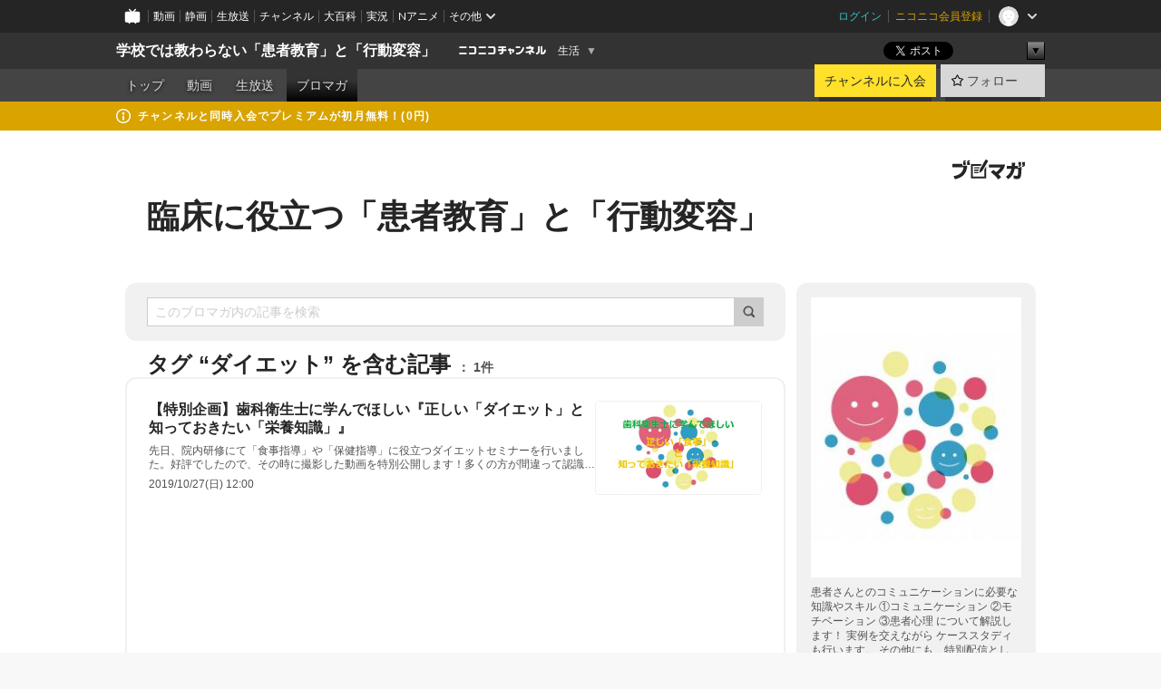

--- FILE ---
content_type: text/html; charset=UTF-8
request_url: https://ch.nicovideo.jp/sfy-dh-yuko/blomaga/tag/%E3%83%80%E3%82%A4%E3%82%A8%E3%83%83%E3%83%88
body_size: 13592
content:
<!DOCTYPE HTML PUBLIC "-//W3C//DTD HTML 4.01 Transitional//EN"
"http://www.w3.org/TR/html4/loose.dtd">







<html class="webkit ">

<head>
<meta http-equiv="Content-Type" content="text/html; charset=utf-8">
<meta http-equiv="Content-Script-Type" content="text/javascript">
<meta http-equiv="Content-Style-Type" content="text/css">
<meta http-equiv="X-UA-Compatible" content="IE=edge, chrome=1">
<meta name="copyright" content="(C) DWANGO Co., Ltd.">

<title>ダイエットの記事 : 臨床に役立つ「患者教育」と「行動変容」 : 学校では教わらない「患者教育」と「行動変容」 - ニコニコチャンネル
</title>

    

                                            <meta property="og:title" content="ダイエットの記事 : 臨床に役立つ「患者教育」と「行動変容」 : 学校では教わらない「患者教育」と「行動変容」 - ニコニコチャンネル ">
<meta property="og:site_name" content="学校では教わらない「患者教育」と「行動変容」">
<meta property="og:description" content="＊歯科衛生士, デンタルスタッフ向けの学習用チャンネルです＊ このチャンネルでは、モチベーション理論・患者教育(患者心理)・行動変容・正しいダイエット(保健指導)・マネジメントスキルな...">
<meta property="og:url" content="https://ch.nicovideo.jp/sfy-dh-yuko/blomaga/tag/%E3%83%80%E3%82%A4%E3%82%A8%E3%83%83%E3%83%88">
<meta property="og:image" content="https://img.cdn.nimg.jp/s/comch/channel-icon/original/ch2641560/6958718.jpg/512x512l_FFFFFFFF?key=aaa7407a283505616b4d665f40d734c43697eef2bf3b482260694f3be663c2f4">
<meta property="og:type" content="website">
<meta property="fb:app_id" content="1080595878705344">
<meta name="twitter:card" content="summary">


    

<script type="text/javascript">
  try {
    window.NicoGoogleTagManagerDataLayer = [];

    var data = {};

        data.user = (function () {
      var user = {};

                  user.login_status = 'not_login';
            user.member_plan_id = null;

      return user;
      })();

    data.content = (function () {
      var content = {};
      content.community_id = '2641560';
      content.ch_screen_name = 'sfy-dh-yuko';
      content.channel_id = 'ch2641560';
      content.ch_monthly_charge = '770';
      return content;
    })();

    window.NicoGoogleTagManagerDataLayer.push(data);
    } catch (e) {}
</script>
<!-- Google Tag Manager For Channel Access Analytics -->


    <script>(function(w,d,s,l,i){w[l]=w[l]||[];w[l].push({'gtm.start':
                new Date().getTime(),event:'gtm.js'});var f=d.getElementsByTagName(s)[0],
            j=d.createElement(s),dl=l!='dataLayer'?'&l='+l:'';j.async=true;j.src=
            'https://www.googletagmanager.com/gtm.js?id='+i+dl;f.parentNode.insertBefore(j,f);
        })(window,document,'script','NicoChannelAccessAnalyticsGtmDataLayer','GTM-K8M6VGZ');</script>


<script>
        window.NicoChannelAccessAnalyticsGtmDataLayer.push({
        'event': 'TriggerAccessAnalytics',
        'PageParameter.ChannelId': 'ch2641560',
        'PageParameter.ContentId': null,
        'PageParameter.ContentBillingType': null,
        'PageParameter.IsChannelLiveMemberFree': null,
        'PageParameter.IsChannelLivePayProgram': null,
        'PageParameter.FrontendId': 32
    });
</script>
<!-- End Google Tag Manager For Channel Access Analytics -->
<!-- Google Tag Manager -->

<script>(function(w,d,s,l,i){w[l]=w[l]||[];w[l].push({'gtm.start':new Date().getTime(),event:'gtm.js'});var f=d.getElementsByTagName(s)[0],j=d.createElement(s),dl=l!='dataLayer'?'&l='+l:'';j.async=true;j.src='https://www.googletagmanager.com/gtm.js?id='+i+dl;f.parentNode.insertBefore(j,f);})(window,document,'script','NicoGoogleTagManagerDataLayer','GTM-KXT7G5G');</script>

<!-- End Google Tag Manager -->

    <meta name="description" content="患者さんとのコミュニケーションに必要な知識やスキル①コミュニケーション②モチベーション③患者心理について解説します！実例を交えながらケーススタディも行います。その他にも、特別配信として、保健指導にも自身の食生活見直しにも役立つ「SFY式ダイエット」数字に強くなり経営やマネジメントに使える「SFY式S.T(戦略的思考)」といった内容もお届け致します！">
    
        
                                
            
        
        
        
        
        
                
        
                
        


                                    <link rel="canonical" href="https://ch.nicovideo.jp/sfy-dh-yuko/blomaga">


    

                        <link rel="alternate" media="only screen and (max-width: 640px)" href="https://sp.ch.nicovideo.jp/sfy-dh-yuko/blomaga/tag/ダイエット" />

    <link rel="shortcut icon" href="https://ch.nicovideo.jp/favicon.ico?111206">

<link rel="stylesheet" href="https://secure-dcdn.cdn.nimg.jp/nicochannel/chfront/css/legacy-less/base.css?1769058450
">








    <link rel="alternate" type="application/rss+xml" title="臨床に役立つ「患者教育」と「行動変容」" href="https://ch.nicovideo.jp/sfy-dh-yuko/blomaga/nico/feed">


    <link rel="stylesheet" href="https://secure-dcdn.cdn.nimg.jp/nicochannel/chfront/css/legacy-less/channel-channel_base.css?1769058450
">

        <style type="text/css"><!--
                section.site_body {background-color:#ffffff;background-position:left top;background-repeat:no-repeat;background-attachment:scroll;color:#333333;}
section.site_body a {color:#6296c1;}
section.site_body a:visited {color:#6179bf;}

div#channel-main  {background-color:#ffffff;background-position:left top;background-repeat:no-repeat;background-attachment:scroll;color:#333333;}
div#channel-main a {color:#6296c1;}
div#channel-main a:visited {color:#6179bf;}

    --></style>




    <link rel="stylesheet" href="https://secure-dcdn.cdn.nimg.jp/nicochannel/chfront/css/legacy-less/channel-channel_blog.css?1769058450
">
    <link rel="stylesheet" href="https://secure-dcdn.cdn.nimg.jp/nicochannel/chfront/css/channel/blog/body_style.css?1769058450
">

<link rel="stylesheet" href="https://secure-dcdn.cdn.nimg.jp/nicochannel/chfront/css/legacy-less/campaign-ticket_sale-ticket_sale.css?1769058450
">



<script>
var is_login   = false;
var is_premium = false;
var is_channel = true;
var user_is_joinable = false;
var nicopo_balance = false;
var page_code  = "blog_list"||null;
var page_id    = "ch_blomaga_tag"||null;
var user       = null,
    ad_age     = null;
var community = {
    "type":"premium"
};
var channeloption = {
    "first_month_free_flag":false};
var show_danimestore_invitation = false</script>


<script src="https://secure-dcdn.cdn.nimg.jp/nicochannel/chfront/js/polyfill/closest.js"></script>

<script src="https://secure-dcdn.cdn.nimg.jp/nicochannel/chfront/js/lib/jquery/jquery-3.6.min.js"></script>
<script src="https://secure-dcdn.cdn.nimg.jp/nicochannel/chfront/js/lib/jquery/jquery-migrate.3.3.2.min.js"></script>

<script>jQuery.noConflict();</script>
<script src="https://secure-dcdn.cdn.nimg.jp/nicochannel/chfront/js/common.js?1769058450
"></script>



<script src="https://secure-dcdn.cdn.nimg.jp/nicochannel/chfront/js/lib/swfobject.js?v1.5.1"></script>


<script src="https://res.ads.nicovideo.jp/assets/js/ads2.js?ref=ch"></script>

<script src="https://secure-dcdn.cdn.nimg.jp/nicochannel/chfront/js/channel/blog/article.js?1769058450
"></script>
            <script src="https://secure-dcdn.cdn.nimg.jp/nicochannel/chfront/js/channel/blog/article_tag.js?1769058450
"></script>
    <script src="https://secure-dcdn.cdn.nimg.jp/nicochannel/chfront/js/lib/jquery/jquery.easing.1.4.1.js"></script>






<script>
    (function (w, k1, k2) {
        w[k1] = w[k1] || {};
        w[k1][k2] = w[k1][k2] || {};
        w[k1][k2]['CurrentChannel'] = {
            ChannelId: 2641560,
        };
    })(window, 'NicochFrontCoreForeignVariableBinding', 'ChFront');
</script>


</head>

<body class="
 ja  channel personal">
<!-- Google Tag Manager (noscript) -->
<noscript><iframe src="https://www.googletagmanager.com/ns.html?id=GTM-KXT7G5G" height="0" width="0" style="display:none;visibility:hidden"></iframe></noscript>
<!-- End Google Tag Manager (noscript) -->



                <div id="CommonHeader" class="c-siteCommonHeaderUnit"></div>

<!---->
<!---->


<script>
    window.onCommonHeaderReady = function(commonHeader) {
        commonHeader.mount('#CommonHeader', {
                        frontendId: 32,
            site: 'channel',
            user: {
                                isLogin: false            },
            customization: {
                nextUrl: '/sfy-dh-yuko/blomaga/tag/%E3%83%80%E3%82%A4%E3%82%A8%E3%83%83%E3%83%88',
                logoutNextUrl: '/sfy-dh-yuko/blomaga/tag/%E3%83%80%E3%82%A4%E3%82%A8%E3%83%83%E3%83%88',
                size: {
                    maxWidth: '1024px',
                    minWidth: '1024px'
                },
                userPanelServiceLinksLabel: 'ニコニコチャンネルメニュー',
                userPanelServiceLinks: [
                    {
                        href : '/my/purchased',
                        label: '購入したもの'
                    },
                    {
                        href : '/my/following',
                        label: '登録したチャンネル'
                    },
                    {
                        href : '/my/mail/subscribing',
                        label: '購読中のブロマガ'
                    },
                    {
                        href : '/start',
                        label: 'チャンネルを開設'
                    },
                    {
                        href : '/portal/anime',
                        label: 'アニメ'
                    },
                    {
                        href : '/portal/blomaga',
                        label: 'ブロマガ'
                    }
                ],
                helpLink: {
                    href: 'https://qa.nicovideo.jp/category/show/429?site_domain=default'
                }
            }
        });
    };
</script>
<script type="text/javascript" src="https://common-header.nimg.jp/3.0.0/pc/CommonHeaderLoader.min.js"></script>
    
        <header class="site">
                            <div id="head_cp">
    <div class="head_inner">

    <nav class="head_breadcrumb" id="head_cp_breadcrumb">
        <h1 class="channel_name"><a href="/sfy-dh-yuko">学校では教わらない「患者教育」と「行動変容」</a></h1>
        <div class="site_logo"><a href="https://ch.nicovideo.jp/"><img src="https://secure-dcdn.cdn.nimg.jp/nicochannel/chfront/img/base/niconico_channel_small.png" alt="ニコニコチャンネル"></a></div>

                                <div class="channel_category">
                <a href="/portal/life">
                    生活
                </a>
                <menu class="switch_category">
                    <span class="other">▼</span>
                    <ul id="other_categories_list" style="display:none;">
                        <li ><a href="/portal/blomaga">ブロマガ</a>
<li ><a href="/portal/anime">アニメ</a>
<li ><a href="/portal/movie">映画・ドラマ</a>
<li ><a href="/portal/media">社会・言論</a>
<li ><a href="/portal/tokusatsu">特撮</a>
<li ><a href="/portal/music">音楽</a>
<li ><a href="/portal/entertainment">エンタメ</a>
<li ><a href="/portal/sports">スポーツ</a>
<li ><a href="/portal/showbiz">芸能</a>
<li class="selected"><a href="/portal/life">生活</a>
<li ><a href="/portal/politics">政治</a>
<li ><a href="/portal/game">ゲーム</a>
<li ><a href="/portal/variety">バラエティ</a>
<li ><a href="/portal/gravure">グラビア</a>
                    </ul>
                </menu>
            </div>
            <script>Ch.categoryDropdown.init();</script>
            </nav>

        <menu id="head_sns_share" class="sns_share">
        <!--SNS共有-->
        
        
                                        <div class="sns_button twitter">
            <a href="https://x.com/intent/post" class="twitter-share-button" data-count="horizontal" data-url="https://ch.nicovideo.jp/sfy-dh-yuko" data-text="学校では教わらない「患者教育」と「行動変容」 #nicoch" data-count="none" data-lang="ja">Post</a>
        </div>

        <div class="sns_button facebook">
            <iframe src="https://www.facebook.com/plugins/like.php?href=https://ch.nicovideo.jp/sfy-dh-yuko&locale=&app_id=227837487254498&amp;send=false&amp;layout=button&amp;width=100&amp;show_faces=false&amp;action=like&amp;colorscheme=light&amp;font&amp;height=21" scrolling="no" frameborder="0" allowTransparency="true"
            style="width:110px; height:21px"></iframe>
                    </div>

        <!--その他のSNS: hatebu gp+-->
        <div class="sns_other">
            <button class="btn_share_toggle"><span class="down">▼</span><span class="up">▲</span></button>
            <div id="head_sns_share_more">
                <ul>
                    <li class="hatebu"><a href="http://b.hatena.ne.jp/entry/s/ch.nicovideo.jp/sfy-dh-yuko/blomaga/tag/%E3%83%80%E3%82%A4%E3%82%A8%E3%83%83%E3%83%88" class="hatena-bookmark-button" data-hatena-bookmark-title="学校では教わらない「患者教育」と「行動変容」 - ニコニコチャンネル" data-hatena-bookmark-layout="basic"><img src="https://b.st-hatena.com/images/entry-button/button-only.gif" alt="このエントリーをはてなブックマークに追加" width="20" height="20"></a>
                </ul>
            </div>
        </div>
        
        <script>
        jQuery(".btn_share_toggle").on("click",function(){
            var sns_other = jQuery(".sns_other");
            var sns_other_panel = jQuery("#head_sns_share_more");
            var target_height = sns_other_panel.find("ul").outerHeight();
            var expanded_class = "expanded";
            if(sns_other.hasClass(expanded_class)){
                //close it
                sns_other_panel.animate({"height":"0"},150);
                sns_other.removeClass(expanded_class);
            }else{
                //open it
                sns_other_panel.animate({"height":target_height},150);
                sns_other.addClass(expanded_class);
            }
        });
        </script>
        
    </menu>
    
    </div>
    </div>
    <div id="head_cp_menu">
    <div class="head_inner">
                                <nav class="current channel" id="cp_menu">
                <ul>
                                                                                                        <li class="">
                        <a href="/sfy-dh-yuko">トップ</a>

                                                                    <li class="">
                            <a href="/sfy-dh-yuko/video">動画</a>
                    
                    
                                                                    <li class="">
                            <a href="/sfy-dh-yuko/live">生放送</a>
                    
                                                                                                                        <li class="selected">
                            <a href="/sfy-dh-yuko/blomaga">ブロマガ</a>
                    
                                                    </ul>
            </nav>
                    
        <div class="user_control">
                        <div id="member_continuation_react_pc_root"></div>
            <script src="https://dcdn.cdn.nimg.jp/nicochannel/nicochfrontcore/main/Component/ChFront/Endpoint/Channel/ContinuationRank/ContinuationRankEntryPoint.js?1769058450
"></script>
            
            <div class="join_leave">
                    
    
    <div class="cell">

                                <a class="join need_login"
               href="/ch2641560/join?a=a"
               data-selector="sendGA360Event"
               data-ga-event-tag="nicoch_click_header-join-button"
            >
                                                    チャンネルに入会
                            </a>
            </div>
                                    <div class="cell">
            <a href="https://account.nicovideo.jp/login?next_url=%2Fsfy-dh-yuko%2Fblomaga%2Ftag%2F%25E3%2583%2580%25E3%2582%25A4%25E3%2582%25A8%25E3%2583%2583%25E3%2583%2588&site=channel&time=1769180336&hash_key=ec6354e3"
               class="btn_follow bookmark"
               onmouseover="jQuery('#please_login').show(); return false;"
               onmouseout="jQuery('#please_login').hide(); return false;"
               data-selector="sendGA360Event"
               data-ga-event-tag="nicoch_click_header-follow-button"
            >
            <span class="labels">
                <span class="off">フォロー</span>
            </span>
            </a>
        </div>
    
            </div>
        </div>
    </div>
    </div>    
    
    
    

                                            <div class="c-headerMsgBar" data-name="premium">
                    <div class="headerMsgContentsArea">
                        <a class="headerMsgContent" href="/sfy-dh-yuko/join">
                            <span class="headerMsgIcon"><svg xmlns="http://www.w3.org/2000/svg" viewBox="0 0 23 23"><path d="M11.5 0C17.851 0 23 5.149 23 11.5S17.851 23 11.5 23 0 17.851 0 11.5 5.149 0 11.5 0zm0 2a9.5 9.5 0 100 19 9.5 9.5 0 000-19zm.5 9a1 1 0 011 1v5a1 1 0 01-1 1h-1a1 1 0 01-1-1v-5a1 1 0 011-1h1zm-.5-5.5a2 2 0 110 4 2 2 0 010-4z"/></svg></span>
                            <span class="headerMsgText">チャンネルと同時入会でプレミアムが初月無料！(0円)</span>
                        </a>
                    </div>
                </div>
                        
    
        
        
    <script>

    //共有ボタンに展開イベントを割り振り
    var panel	= jQuery("#shareMenuBar"),
            trigger = jQuery("#shareMenuTrigger");
    jQuery("#shareMenuTrigger").on('click', function(event){
        if(panel.is(':visible')){
            toggleShareMenu(false);
        }else{
            toggleShareMenu(true);
        }
        return false;
    });

    //ヘッダーの初月無料プランリンクclick後に、入会プラン周りを目立たせる
    jQuery("a#first_month_free_flag").on('click', function(){
        var joinMenu = jQuery("#cp_joinmenu");
        var animateDuration = 500;
        var isScroll = Ch.smoothScroll("#cp_joinmenu", {"duration": animateDuration});
        joinMenu
            .wrapInner('<div class="cp_joinmenu_cnt"></div>')
            .append('<span class="bg_cp_joinmenu"></span>')
            .css({"position":"relative"});
        var cnt = joinMenu.find(".cp_joinmenu_cnt");
        var bg = joinMenu.find(".bg_cp_joinmenu");
        cnt.css({"position":"relative", "z-index":"1"});
        bg.css({
            "position":"absolute",
            "top":0,
            "left":0,
            "z-index":0,
            "width": joinMenu.innerWidth(),
            "height": joinMenu.innerHeight(),
            "background": "#fff",
            "opacity":"0"
        });
        setTimeout(function(){
            bg.animate({"opacity":"1"},100).animate({"opacity":"0"},1000,function(){this.remove()})
        }, animateDuration);
        if(isScroll) {return false;}
    });

    </script>
    





            </header>

                <section class="site_body">
            <article class="content white" data-page-id="ch_blomaga_tag">
                <div class="p-channelBlogArticleList">
    <div class="p-channelBlogArticleList__header">
        <div class="c-blogSignature">
    <a href="/portal/blomaga">
        <svg xmlns="http://www.w3.org/2000/svg" viewBox="0 0 80 22">
    <path d="M58.138 5.428c-.385 2.154-1.397 6.484-7.408 10.689 1.801 1.74 2.449 2.527 3.016 3.21L50.569 22v-.002c-2.166-3.066-5.79-6.317-8.238-8.12l2.773-2.443c.628.434 1.477.994 3.056 2.341 3.138-1.926 4.25-3.992 4.777-4.924H40.166V5.428h17.972ZM11.071 6.724h5.303c-.41 5.656-2.443 12.8-13.5 14.978l-1.599-3.368c9.067-1.653 10.383-6.02 11.05-9.92H0v-3.55h11.071v1.86ZM69.24 3.562c-.061.999-.103 2-.203 3.387h2.848v1.89l.856-.029c.516-.018 1.374-.047 2.133-.365v.002c.58-.242 1.011-.621 1.286-1.103v2.893c0 2.203-.163 6.918-.85 8.836-.831 2.306-2.834 2.408-3.806 2.408-.404 0-1.516-.021-3.824-.306l-.223-3.593c.77.142 1.883.347 3.056.347 1.255 0 1.538-.245 1.74-1.265.122-.611.365-4.795.365-5.367v-.98h-3.966c-1.215 7.43-5.91 10.408-7.266 11.286l-2.449-2.756c3.441-1.917 5.284-4.306 6.154-8.53h-5.182V6.95h5.546c.1-1.632.1-2.632.1-3.428l3.684.04ZM31.168 7.048h-8.67v11.691h12.699v-7.748l1.932-3.262v12.959H20.566V5.098h11.756l-1.154 1.949Z"/>
    <path d="M28.683 15.116H23.96v-1.392h4.724v1.392ZM37.656.199l1.107.667.661.818-6.296 10.628h-.002c.005-.001-1.804 1.43-1.804 1.43l-.895.708s-.362.302-.565.18c-.203-.123-.113-.59-.113-.59l.578-3.405L36.628 0l1.028.199ZM28.896 12.472h-4.937V11.08h5.173l-.236 1.392ZM29.52 9.827h-5.561V8.436h6.386l-.825 1.391ZM75.676 5.968c0 1.91-2.007 1.975-2.964 2.008v-1.42c.972-.016 1.295-.179 1.295-.766h-1.295V2.786h2.964v3.182ZM80 5.968c0 1.91-2.007 1.975-2.962 2.008v-1.42c.972-.016 1.296-.179 1.296-.766h-1.296V2.786H80v3.182ZM19.187 2.117c-.972.017-1.295.18-1.295.767h1.295v3.003h-2.963V2.704c0-1.91 2.008-1.975 2.963-2.008v1.42ZM14.863 2.117c-.972.017-1.295.18-1.295.767h1.295v3.003h-2.964V2.704C11.9.794 13.908.73 14.863.696v1.42Z"/>
</svg>
    </a>
</div>
        <h1 class="blogTitle">
            <a href="/sfy-dh-yuko/blomaga">
                臨床に役立つ「患者教育」と「行動変容」
            </a>
        </h1>
    </div>

    <div class="p-channelBlogArticleList__mainColumn">
                                <div class="c-blogArticleListSortMenu">
    <form class="searchBox" action="/sfy-dh-yuko/blomaga" method="get">
        <label>
            <input class="c-formInputTypeText"
                   id="keyword"
                   name="keyword"
                   type="text"
                   autocomplete="off"
                   maxlength="255"
                   value=""
                   placeholder="このブロマガ内の記事を検索"
            >
            <button type="submit" class="c-formButtonWithIconOnly">
                <svg xmlns="http://www.w3.org/2000/svg" viewBox="0 0 24 24">
    <path d="m20.73 18.26-3.308-3.31a8.199 8.199 0 0 0 1.32-4.46c0-4.55-3.699-8.25-8.246-8.25-4.548 0-8.246 3.7-8.246 8.25s3.698 8.25 8.246 8.25c1.639 0 3.168-.49 4.457-1.32l3.309 3.31c.34.34.79.51 1.239.51.45 0 .9-.17 1.24-.51.679-.68.679-1.79 0-2.47h-.01Zm-10.234-2.01a5.756 5.756 0 0 1-5.747-5.75c0-3.17 2.578-5.75 5.747-5.75a5.756 5.756 0 0 1 5.747 5.75c0 1.17-.35 2.27-.96 3.18-.43.64-.97 1.19-1.609 1.61-.91.61-1.999.96-3.178.96Z"/>
</svg>
            </button>
        </label>
            </form>

    </div>

            
                            <div class="c-blogArticleListHeader">
    <h2>
                    <span>
                                    タグ&nbsp;“ダイエット”&nbsp;を含む記事
                            </span>
                <small>
            1件
        </small>
    </h2>
    </div>
                <div class="articleContainer">
                                            <div class="c-blogArticleListItem">
    <a href="/sfy-dh-yuko/blomaga/ar1827101">
        <div class="articleSummary">
            <h2>【特別企画】歯科衛生士に学んでほしい『正しい「ダイエット」と 知っておきたい「栄養知識」』</h2>
            <p>先日、院内研修にて「食事指導」や「保健指導」に役立つダイエットセミナーを行いました。好評でしたので、その時に撮影した動画を特別公開します！多くの方が間違って認識している「ダイエット」。「ダイエット」とは、「痩せる」ことや「体重を減らす」ことではありません。では、本当の「ダイエット」とは？患者さんに「食事指導」や「保健指導」を行うためには、衛生士が本当の「ダイエット」を理解し、自分自身が見本となる食生活が出来ていないといけません。具体的にどのような指導をすれば良いか、カウンセリングのコツを知りたい！という方もいらっしゃるかと思いますが、まずはこの動画を参考に、自分自身の食生活や生活習慣を見直すキッカケにして頂ければと思います！ーーーーーーーーーー（動画は、１本１０分程度で８本あります。）動画タイトル『正しい「ダイエット」と 知っておきたい「栄養知識」』#１．2019年10月19日 公開（  </p>
            <div class="c-blogArticleListMetadata">
    <span class="publishDate">2019/10/27(日) 12:00</span>

                                
            
    </div>
        </div>

                    <div class="articleThumbnail">
                <img src="https://secure-dcdn.cdn.nimg.jp/blomaga/material/channel/article_thumbnail/ch2641560/1827101" alt="【特別企画】歯科衛生士に学んでほしい『正しい「ダイエット」と 知っておきたい「栄養知識」』">
            </div>
            </a>
</div>
                                    </div>
            
                                    
<div class="c-blogArticleListPager">
    <a class="prevButton"
       href="/sfy-dh-yuko/blomaga/tag/ダイエット?page=1"
       aria-disabled="true"
    >
        <svg xmlns="http://www.w3.org/2000/svg" viewBox="0 0 24 24">
    <path d="M10 18.25c-.32 0-.64-.12-.88-.37a1.25 1.25 0 0 1 0-1.77l4.12-4.12-4.12-4.12a1.25 1.25 0 0 1 0-1.77 1.25 1.25 0 0 1 1.77 0l5 5c.49.49.49 1.28 0 1.77l-5 5c-.24.24-.56.37-.88.37l-.01.01Z"/>
</svg>
        <span>前へ</span>
    </a>
    <strong class="pageCount">
        1/1
    </strong>
    <a class="nextButton"
       href="/sfy-dh-yuko/blomaga/tag/ダイエット?page=1"
       aria-disabled="true"
    >
        <span>次へ</span>
        <svg xmlns="http://www.w3.org/2000/svg" viewBox="0 0 24 24">
    <path d="M10 18.25c-.32 0-.64-.12-.88-.37a1.25 1.25 0 0 1 0-1.77l4.12-4.12-4.12-4.12a1.25 1.25 0 0 1 0-1.77 1.25 1.25 0 0 1 1.77 0l5 5c.49.49.49 1.28 0 1.77l-5 5c-.24.24-.56.37-.88.37l-.01.01Z"/>
</svg>
    </a>
</div>
                        </div>

    <div class="p-channelBlogArticleList__sideColumn">
        <div class="c-blogProfile">
            <img src="https://secure-dcdn.cdn.nimg.jp/blomaga/material/channel/blog_thumbnail/ch2641560.jpg?1582426507" alt="臨床に役立つ「患者教育」と「行動変容」">
                <p>患者さんとのコミュニケーションに必要な
知識やスキル
①コミュニケーション
②モチベーション
③患者心理
について解説します！
実例を交えながら
ケーススタディも行います。

その他にも、特別配信として、
保健指導にも自身の食生活見直しにも役立つ
「SFY式ダイエット」
数字に強くなり経営やマネジメントに使える
「SFY式S.T(戦略的思考)」
といった内容もお届け致します！</p>
        <div>
                    <a class="buttonFollowChannel" href="https://account.nicovideo.jp/login?next_url=%2Fsfy-dh-yuko%2Fblomaga%2Ftag%2F%25E3%2583%2580%25E3%2582%25A4%25E3%2582%25A8%25E3%2583%2583%25E3%2583%2588&site=channel&time=1769180336&hash_key=ec6354e3">
                <span class="followIcon"><svg xmlns="http://www.w3.org/2000/svg" viewBox="0 0 24 24">
    <path d="M21.9384 9.62793C21.7949 9.1875 21.4209 8.87012 20.9638 8.79883L15.5664 7.95508L13.1093 2.70508C12.9082 2.27734 12.4736 2 12 2C11.5263 2 11.0918 2.27734 10.8906 2.70605L8.43355 7.95508L3.03609 8.79883C2.57906 8.87012 2.20504 9.1875 2.06148 9.62793C1.91695 10.0684 2.02925 10.5459 2.3564 10.875L6.2314 14.7695L4.84566 20.4844C4.73238 20.9502 4.90328 21.4434 5.28121 21.7393C5.50093 21.9111 5.76851 21.999 6.03707 21.999C6.23043 21.999 6.42476 21.9531 6.6025 21.8604L12 19.0498L17.3964 21.8594C17.8212 22.083 18.3418 22.0352 18.7187 21.7393C19.0966 21.4434 19.2675 20.9502 19.1543 20.4854L17.7685 14.7695L21.6445 10.874C21.9707 10.5459 22.083 10.0684 21.9384 9.62793Z"/>
</svg>
</span>
                <strong>フォロー</strong>
            </a>
                <a class="buttonRssFeed" href="/sfy-dh-yuko/blomaga/nico/feed" target="_blank">
            <svg xmlns="http://www.w3.org/2000/svg" viewBox="0 0 24 24">
    <path d="M5.111 4v2.127c7.036 0 12.762 5.724 12.762 12.763H20C20 10.679 13.322 4 5.111 4Z"/>
    <path d="M5.111 8.254v2.128c4.692 0 8.508 3.815 8.508 8.508h2.127c0-5.865-4.77-10.636-10.635-10.636Z"/>
    <path d="M5.111 12.508v2.128a4.258 4.258 0 0 1 4.254 4.254h2.127a6.387 6.387 0 0 0-6.38-6.382ZM5.537 16.927a1.536 1.536 0 1 0 0 3.073 1.536 1.536 0 0 0 0-3.073Z"/>
</svg>
            <strong>フィード</strong>
        </a>
    </div>
</div>
        <div class="c-blogAuthorProfile">
            <img src="https://secure-dcdn.cdn.nimg.jp/blomaga/material/channel/blog_author/ch2641560.jpg?1582426507" alt="著者イメージ">
        <h4>長岐　祐子</h4>
    <p>・美腔®︎ケア チーフプロデューサー/
・特定非営利活動法人 日本歯周病学会 歯周病認定歯科衛生士/
・公益社団法人 日本口腔インプラント学会 インプラント専門歯科衛生士/
・公益社団法人 日本歯科衛生士会 認定歯科衛生士 生活習慣病予防/
・日本成人病予防協会健康管理士一般指導員/
・コーピングインスティテュートコーチ資格/
・整理収納アドバイザー1級/
・神奈川歯科大学短期大学部 客員教授/
・北原学院歯科衛生学校 非常勤講師/
・札幌ハイテクノロジー専門学校 非常勤講師/
・東京未来大学 モチベーション行動学部 モチベーション行動学科 通信課程 2017年3月卒業</p>
            <a href="http://career.sfy.co.jp" target="_blank">http://career.sfy.co.jp</a>
    </div>

                    <div class="c-blogSubscribeInfo">
    <div class="c-blogDistributionRequirements">
    <strong>メール配信：あり</strong><strong>更新頻度：毎週月,水,金曜日</strong><span>※メール配信はチャンネルの月額会員限定です</span>
</div>

            <div class="buttonContainer">
            <a class="buttonJoinAndPurchase" href="/ch2641560/join?a=a">
                                    <span>チャンネルに入会して</span>
                                <strong>このブロマガを購読</strong>
            </a>
        </div>
    </div>

                            <hr class="c-divider" data-style="double">
                <div class="c-blogSideColumnArticleList">
    <h4>月別アーカイブ</h4>
    <ul>
                    <li>
                <a href="/sfy-dh-yuko/blomaga/202007">
                    <span>2020年07月のブロマガ記事（1）</span>
                </a>
            </li>
                    <li>
                <a href="/sfy-dh-yuko/blomaga/202006">
                    <span>2020年06月のブロマガ記事（1）</span>
                </a>
            </li>
                    <li>
                <a href="/sfy-dh-yuko/blomaga/202004">
                    <span>2020年04月のブロマガ記事（3）</span>
                </a>
            </li>
                    <li>
                <a href="/sfy-dh-yuko/blomaga/202003">
                    <span>2020年03月のブロマガ記事（4）</span>
                </a>
            </li>
                    <li>
                <a href="/sfy-dh-yuko/blomaga/202002">
                    <span>2020年02月のブロマガ記事（16）</span>
                </a>
            </li>
                    <li>
                <a href="/sfy-dh-yuko/blomaga/202001">
                    <span>2020年01月のブロマガ記事（1）</span>
                </a>
            </li>
                    <li>
                <a href="/sfy-dh-yuko/blomaga/201912">
                    <span>2019年12月のブロマガ記事（2）</span>
                </a>
            </li>
                    <li>
                <a href="/sfy-dh-yuko/blomaga/201911">
                    <span>2019年11月のブロマガ記事（4）</span>
                </a>
            </li>
                    <li>
                <a href="/sfy-dh-yuko/blomaga/201910">
                    <span>2019年10月のブロマガ記事（1）</span>
                </a>
            </li>
                    <li>
                <a href="/sfy-dh-yuko/blomaga/201909">
                    <span>2019年09月のブロマガ記事（4）</span>
                </a>
            </li>
                    <li>
                <a href="/sfy-dh-yuko/blomaga/201907">
                    <span>2019年07月のブロマガ記事（1）</span>
                </a>
            </li>
            </ul>
            <label>
            <input type="checkbox">
            <svg xmlns="http://www.w3.org/2000/svg" viewBox="0 0 24 24">
    <path d="M10 18.25c-.32 0-.64-.12-.88-.37a1.25 1.25 0 0 1 0-1.77l4.12-4.12-4.12-4.12a1.25 1.25 0 0 1 0-1.77 1.25 1.25 0 0 1 1.77 0l5 5c.49.49.49 1.28 0 1.77l-5 5c-.24.24-.56.37-.88.37l-.01.01Z"/>
</svg>
            <span class="expand">すべて表示する</span>
            <span class="retract">折りたたむ</span>
        </label>
    </div>
            
                            <hr class="c-divider" data-style="double">
                <div class="c-blogSideColumnArticleList">
    <h4>タグ</h4>
    <ul>
                    <li>
                <a href="/sfy-dh-yuko/blomaga/tag/歯科衛生士">
                    <span>歯科衛生士（31）</span>
                </a>
            </li>
                    <li>
                <a href="/sfy-dh-yuko/blomaga/tag/患者心理">
                    <span>患者心理（23）</span>
                </a>
            </li>
                    <li>
                <a href="/sfy-dh-yuko/blomaga/tag/行動変容">
                    <span>行動変容（23）</span>
                </a>
            </li>
                    <li>
                <a href="/sfy-dh-yuko/blomaga/tag/モチベーション">
                    <span>モチベーション（23）</span>
                </a>
            </li>
                    <li>
                <a href="/sfy-dh-yuko/blomaga/tag/コミュニケーション">
                    <span>コミュニケーション（23）</span>
                </a>
            </li>
                    <li>
                <a href="/sfy-dh-yuko/blomaga/tag/DHブログ">
                    <span>DHブログ（21）</span>
                </a>
            </li>
                    <li>
                <a href="/sfy-dh-yuko/blomaga/tag/理想の歯科衛生士">
                    <span>理想の歯科衛生士（21）</span>
                </a>
            </li>
                    <li>
                <a href="/sfy-dh-yuko/blomaga/tag/歯科衛生士の役割">
                    <span>歯科衛生士の役割（21）</span>
                </a>
            </li>
                    <li>
                <a href="/sfy-dh-yuko/blomaga/tag/歯科衛生士像">
                    <span>歯科衛生士像（21）</span>
                </a>
            </li>
                    <li>
                <a href="/sfy-dh-yuko/blomaga/tag/歯科予防">
                    <span>歯科予防（21）</span>
                </a>
            </li>
                    <li>
                <a href="/sfy-dh-yuko/blomaga/tag/新人研修">
                    <span>新人研修（3）</span>
                </a>
            </li>
                    <li>
                <a href="/sfy-dh-yuko/blomaga/tag/デンタルスタッフ">
                    <span>デンタルスタッフ（3）</span>
                </a>
            </li>
                    <li>
                <a href="/sfy-dh-yuko/blomaga/tag/スタッフ研修">
                    <span>スタッフ研修（3）</span>
                </a>
            </li>
                    <li>
                <a href="/sfy-dh-yuko/blomaga/tag/SFY式マニュアル">
                    <span>SFY式マニュアル（3）</span>
                </a>
            </li>
                    <li>
                <a href="/sfy-dh-yuko/blomaga/tag/メインテナンス">
                    <span>メインテナンス（3）</span>
                </a>
            </li>
                    <li>
                <a href="/sfy-dh-yuko/blomaga/tag/SPT">
                    <span>SPT（3）</span>
                </a>
            </li>
                    <li>
                <a href="/sfy-dh-yuko/blomaga/tag/25分">
                    <span>25分（3）</span>
                </a>
            </li>
                    <li>
                <a href="/sfy-dh-yuko/blomaga/tag/医療人としての心得">
                    <span>医療人としての心得（3）</span>
                </a>
            </li>
                    <li>
                <a href="/sfy-dh-yuko/blomaga/tag/バイオフィルム">
                    <span>バイオフィルム（2）</span>
                </a>
            </li>
                    <li>
                <a href="/sfy-dh-yuko/blomaga/tag/PMTC">
                    <span>PMTC（2）</span>
                </a>
            </li>
                    <li>
                <a href="/sfy-dh-yuko/blomaga/tag/患者教育">
                    <span>患者教育（2）</span>
                </a>
            </li>
                    <li>
                <a href="/sfy-dh-yuko/blomaga/tag/TBI">
                    <span>TBI（2）</span>
                </a>
            </li>
                    <li>
                <a href="/sfy-dh-yuko/blomaga/tag/食生活">
                    <span>食生活（2）</span>
                </a>
            </li>
                    <li>
                <a href="/sfy-dh-yuko/blomaga/tag/25分メインテナンス">
                    <span>25分メインテナンス（2）</span>
                </a>
            </li>
                    <li>
                <a href="/sfy-dh-yuko/blomaga/tag/保健指導">
                    <span>保健指導（2）</span>
                </a>
            </li>
                    <li>
                <a href="/sfy-dh-yuko/blomaga/tag/整理整頓">
                    <span>整理整頓（1）</span>
                </a>
            </li>
                    <li>
                <a href="/sfy-dh-yuko/blomaga/tag/健康習慣">
                    <span>健康習慣（1）</span>
                </a>
            </li>
                    <li>
                <a href="/sfy-dh-yuko/blomaga/tag/環境整備">
                    <span>環境整備（1）</span>
                </a>
            </li>
                    <li>
                <a href="/sfy-dh-yuko/blomaga/tag/歯科医院">
                    <span>歯科医院（1）</span>
                </a>
            </li>
                    <li>
                <a href="/sfy-dh-yuko/blomaga/tag/ステージモデル">
                    <span>ステージモデル（1）</span>
                </a>
            </li>
                    <li>
                <a href="/sfy-dh-yuko/blomaga/tag/シルハ">
                    <span>シルハ（1）</span>
                </a>
            </li>
                    <li>
                <a href="/sfy-dh-yuko/blomaga/tag/印象力">
                    <span>印象力（1）</span>
                </a>
            </li>
                    <li>
                <a href="/sfy-dh-yuko/blomaga/tag/第一印象">
                    <span>第一印象（1）</span>
                </a>
            </li>
                    <li>
                <a href="/sfy-dh-yuko/blomaga/tag/タイムマネジメント">
                    <span>タイムマネジメント（1）</span>
                </a>
            </li>
                    <li>
                <a href="/sfy-dh-yuko/blomaga/tag/25分SPT">
                    <span>25分SPT（1）</span>
                </a>
            </li>
                    <li>
                <a href="/sfy-dh-yuko/blomaga/tag/25分STP">
                    <span>25分STP（1）</span>
                </a>
            </li>
                    <li>
                <a href="/sfy-dh-yuko/blomaga/tag/運動習慣">
                    <span>運動習慣（1）</span>
                </a>
            </li>
                    <li>
                <a href="/sfy-dh-yuko/blomaga/tag/健康">
                    <span>健康（1）</span>
                </a>
            </li>
                    <li>
                <a href="/sfy-dh-yuko/blomaga/tag/生活習慣">
                    <span>生活習慣（1）</span>
                </a>
            </li>
                    <li>
                <a href="/sfy-dh-yuko/blomaga/tag/ダイエット">
                    <span>ダイエット（1）</span>
                </a>
            </li>
                    <li>
                <a href="/sfy-dh-yuko/blomaga/tag/食事指導">
                    <span>食事指導（1）</span>
                </a>
            </li>
            </ul>
            <label>
            <input type="checkbox">
            <svg xmlns="http://www.w3.org/2000/svg" viewBox="0 0 24 24">
    <path d="M10 18.25c-.32 0-.64-.12-.88-.37a1.25 1.25 0 0 1 0-1.77l4.12-4.12-4.12-4.12a1.25 1.25 0 0 1 0-1.77 1.25 1.25 0 0 1 1.77 0l5 5c.49.49.49 1.28 0 1.77l-5 5c-.24.24-.56.37-.88.37l-.01.01Z"/>
</svg>
            <span class="expand">すべて表示する</span>
            <span class="retract">折りたたむ</span>
        </label>
    </div>
            
                    
            </div>
</div>

<!--メール購読のポップアップ↓-->
<!--↓共通化ポップアップ↓-->
<div>
    <div class="nicoch_modalmmCenter" id="blog_pop_common"  style="display:none;">
    <div class="nicoch_modal_overlay" onclick="BlogPopCommon.registHide()"></div>
        <div class="nicoch_modal_window">
            <div class="blog_pop_area">
                <p class="title"></p>
                <p class="modal_close">
                    <a href="javascript:BlogPopCommon.registHide()"><img src="https://secure-dcdn.cdn.nimg.jp/nicochannel/chfront/img/channel/blog/item/close.png" width="16" height="16" /></a>
                </p>
                <div class="mmPopContent">
                    <p>
                    </p>
                </div>
            </div>
        </div>
    </div>
</div>
<!--↑共通化再送信ポップアップ↑-->
            </article>
        </section>
    
        <footer class="c-footer">
            

    
                                                
        
                                    <aside id="pc_ch_blomaga_eachtop_728x90_south" class="ads_nicovideo ads_footer size_728x90"></aside>
            <script>
                new Ads.Advertisement({ zone: 354 }).set('pc_ch_blomaga_eachtop_728x90_south');
            </script>
        
    


                <div class="c-footerCp">
    <div class="c-footerCp__container">
        <div class="c-footerCp__container__overview">
            <div class="c-footerCp__container__overview__symbolImage">
                <a href="/ch2641560">
                    <img src="https://secure-dcdn.cdn.nimg.jp/comch/channel-icon/128x128/ch2641560.jpg?1687751103" alt="学校では教わらない「患者教育」と「行動変容」">
                </a>
            </div>
            <div class="c-footerCp__container__overview__detail">
                <h3>学校では教わらない「患者教育」と「行動変容」</h3>
                <small>提供：株式会社スマイル・フォー・ユー</small>
                <ul>
                                            <li>
                            <a href="javascript:void(0);"
                               onclick="window.open('/blogparts/ch2641560', 'ch_blogparts_popup', 'scrollbars=yes,resizable=yes,width=600,height=560');"
                            >
                                貼り付けタグを取得する
                            </a>
                        </li>
                                                                <li><a href="https://ch.nicovideo.jp/letter/ch2641560">ご意見・ご要望はこちら</a></li>
                                    </ul>
                                <dl>
                    <dt>説明文</dt>
                    <dd>
                        <span>＊歯科衛生士, デンタルスタッフ向けの学習用チャンネルです＊

このチャンネルでは、モチベーション理論・患者教育(患者心理)・行動変容・正しいダイエット(保健指導)・マネジメントスキルなど、臨床に役立つ様々な情報をお届けします！

モチベーション・マネージャーの資格を持つ 現役 歯科衛生士 長岐祐子 が、患者さんと信頼関係を築くためのコミュニケーションの取り方や、患者さんのモチベーションを高め良い生活習慣へと導く(行動を変えていく)方法【行動変容の促し】について、理論と症例を交えながらわかりやすくお話し致します！</span>
                    </dd>
                </dl>

                                <div class="nAnimeLink">
                    <script
                        type="text/x-template"
                        data-wktk-id="watch-portal-link"
                        data-wktk-name="watch-portal-link"
                        data-wktk-selector=".nAnimeLink"
                    >
                        
                        <div class="nAnimeLink__container">
                            <h3>ポータルサイトリンク</h3>
                            <ul>
                                <li><a href="{{items.[0].values.portalFirstLink.context}}?from=ch_article_2641560" target="_blank">{{items.[0].values.portalFirstText.context}}</a>
                                </li>
                                <li><a href="{{items.[0].values.portalSecondLink.context}}?from=ch_article_2641560" target="_blank">{{items.[0].values.portalSecondText.context}}</a>
                                </li>
                                <li><a href="{{items.[0].values.portalThirdLink.context}}?from=ch_article_2641560" target="_blank">{{items.[0].values.portalThirdText.context}}</a>
                                </li>
                            </ul>
                        </div>
                        
                    </script>
                </div>
            </div>
        </div>

        <div class="c-footerCp__container__joinMenu">
                                                                                                                                                <div class="c-footerCp__container__joinMenu__join">
                                <a href="/ch2641560/join?a=a"
                                   data-selector="sendGA360Event"
                                   data-ga-event-tag="nicoch_click_footer-join-button"
                                >
                                                                                                                チャンネルに入会
                                                                    </a>
                            </div>
                                                                                                                                    </div>
    </div>
</div>
    
        <div class="c-footer__common">
        <div class="c-footer__common__menu">
            <nav>
                <h3>総合</h3>
                <div>
                    <ul>
                        <li><a href="https://ch.nicovideo.jp/">ニコニコチャンネル トップ</a></li>
                        <li><a href="/static/rule.html">利用規約</a></li>
                        <li><a href="/static/tokutei.html">特定商取引法の表示</a></li>
                        <li><a href="https://qa.nicovideo.jp/category/show/429?site_domain=default">ヘルプ</a></li>
                        <li><a href="http://dwango.co.jp/" target="_blank">運営会社</a></li>
                    </ul>
                </div>
            </nav>
            <nav>
                <h3>カテゴリとポータル</h3>
                <div>
                    <ul>
                        <li><a href="https://ch.nicovideo.jp/portal/blomaga">ブロマガ</a></li>
                        <li><a href="https://ch.nicovideo.jp/portal/anime">アニメ</a></li>
                        <li><a href="https://ch.nicovideo.jp/portal/movie">映画・ドラマ</a></li>
                        <li><a href="https://ch.nicovideo.jp/portal/media">社会・言論</a></li>
                        <li><a href="https://ch.nicovideo.jp/portal/tokusatsu">特撮</a></li>
                        <li><a href="https://ch.nicovideo.jp/portal/music">音楽</a></li>
                        <li><a href="https://ch.nicovideo.jp/portal/entertainment">エンタメ</a></li>
                    </ul>
                    <ul>
                        <li><a href="https://ch.nicovideo.jp/portal/sports">スポーツ</a></li>
                        <li><a href="https://ch.nicovideo.jp/portal/showbiz">芸能</a></li>
                        <li><a href="https://ch.nicovideo.jp/portal/life">生活</a></li>
                        <li><a href="https://ch.nicovideo.jp/portal/politics">政治</a></li>
                        <li><a href="https://ch.nicovideo.jp/portal/game">ゲーム</a></li>
                        <li><a href="https://ch.nicovideo.jp/portal/variety">バラエティ</a></li>
                        <li><a href="https://ch.nicovideo.jp/portal/gravure">グラビア</a></li>
                    </ul>
                </div>
            </nav>
            <nav>
                <h3>アカウント</h3>
                <div>
                    <ul>
                                                    <li><a href="https://account.nicovideo.jp/register">アカウント新規登録</a></li>
                            <li><a href="https://account.nicovideo.jp/login?next_url=%2Fsfy-dh-yuko%2Fblomaga%2Ftag%2F%25E3%2583%2580%25E3%2582%25A4%25E3%2582%25A8%25E3%2583%2583%25E3%2583%2588&site=channel&time=1769180336&hash_key=ec6354e3">ログインページ</a></li>
                                            </ul>
                </div>
            </nav>
            <nav>
                <h3>開設／お問い合わせ</h3>
                <div>
                    <ul>
                        <li><a href="https://ch.nicovideo.jp/start">チャンネルを開設する</a></li>
                        <li><a href="https://qa.nicovideo.jp/faq/show/5008?site_domain=default">ニコニコへのご意見・ご要望</a></li>
                        <li><a href="http://site.nicovideo.jp/sales_ads">広告出稿に関するお問い合わせ</a></li>
                    </ul>
                </div>
            </nav>
        </div>

                
        <div class="c-footer__common__copyright">
            <a href="http://dwango.co.jp/" target="_blank">&copy; DWANGO Co., Ltd.</a>
        </div>
    </div>
</footer>

            
        <div class="nicoch_notifybar" style="display:none">
    <h6 class="title"></h6>
    <div class="body"></div>
    <span class="close">&times;</span>
</div>

        
<script src="https://platform.twitter.com/widgets.js" defer async></script>
<script src="https://b.st-hatena.com/js/bookmark_button.js" defer async></script>
<div id="fb-root"></div>

<script>
if (parent != window) {
    var allowed = false;

    document.addEventListener('click', function(e) {
        if (!allowed) {
            e.stopPropagation();
            e.preventDefault();
        }
    }, true);

    window.addEventListener('message', function(e) {
        if (e.origin == 'https://ch.nicovideo.jp/') {
            allowed = true;
        }
    }, true);
}
</script>



<script>

    var sendGaAndGa360Event = function (e) {
        var el = e.currentTarget;
        var eventTag = el.hasAttribute('data-ga-event-tag') ? el.getAttribute('data-ga-event-tag') : '';

        var isDebug = cookie('ch_debug') || false;
        if (eventTag === '') {
            if (isDebug) {
                console.log('GAイベントパラメーターのいずれかが未設定です。イベントは送信されません');
                console.log({eventTag: eventTag});
            }
            return true;
        }

        NicoGoogleTagManagerDataLayer.push({'event': eventTag});
    };

    Array.prototype.forEach.call(document.querySelectorAll('[data-selector="sendGA360Event"]'), function(gaNodeList) {
        gaNodeList.addEventListener("click", sendGaAndGa360Event);
    });

</script>


</body>
</html>
